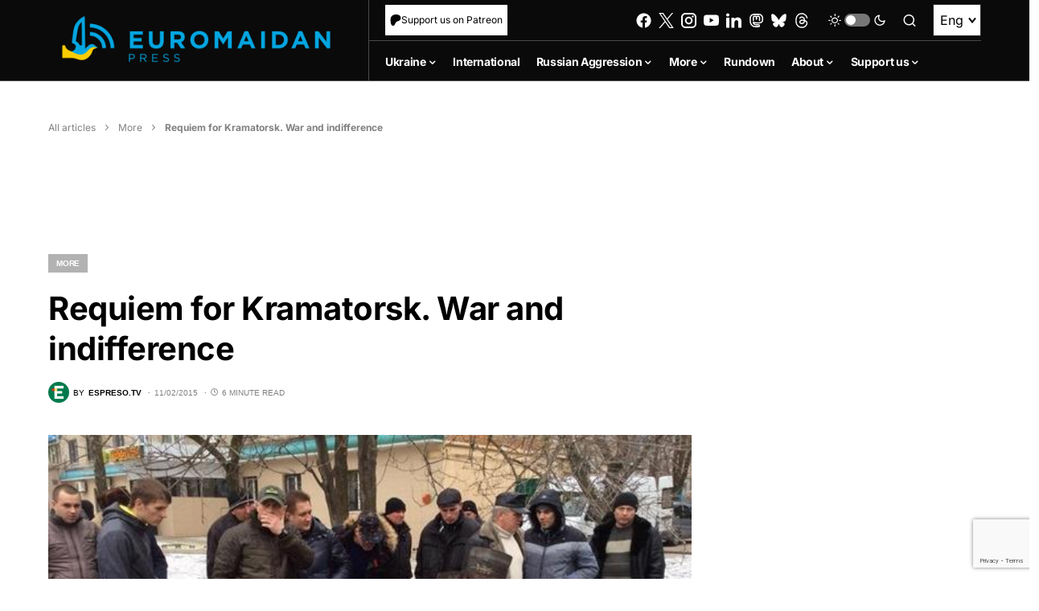

--- FILE ---
content_type: text/html; charset=utf-8
request_url: https://www.google.com/recaptcha/api2/anchor?ar=1&k=6LfiHzErAAAAALJUn30PaJ2wOxpCwggc3jcdWRDm&co=aHR0cHM6Ly9ldXJvbWFpZGFucHJlc3MuY29tOjQ0Mw..&hl=en&v=PoyoqOPhxBO7pBk68S4YbpHZ&size=invisible&anchor-ms=20000&execute-ms=30000&cb=fquyw4k52p3e
body_size: 48605
content:
<!DOCTYPE HTML><html dir="ltr" lang="en"><head><meta http-equiv="Content-Type" content="text/html; charset=UTF-8">
<meta http-equiv="X-UA-Compatible" content="IE=edge">
<title>reCAPTCHA</title>
<style type="text/css">
/* cyrillic-ext */
@font-face {
  font-family: 'Roboto';
  font-style: normal;
  font-weight: 400;
  font-stretch: 100%;
  src: url(//fonts.gstatic.com/s/roboto/v48/KFO7CnqEu92Fr1ME7kSn66aGLdTylUAMa3GUBHMdazTgWw.woff2) format('woff2');
  unicode-range: U+0460-052F, U+1C80-1C8A, U+20B4, U+2DE0-2DFF, U+A640-A69F, U+FE2E-FE2F;
}
/* cyrillic */
@font-face {
  font-family: 'Roboto';
  font-style: normal;
  font-weight: 400;
  font-stretch: 100%;
  src: url(//fonts.gstatic.com/s/roboto/v48/KFO7CnqEu92Fr1ME7kSn66aGLdTylUAMa3iUBHMdazTgWw.woff2) format('woff2');
  unicode-range: U+0301, U+0400-045F, U+0490-0491, U+04B0-04B1, U+2116;
}
/* greek-ext */
@font-face {
  font-family: 'Roboto';
  font-style: normal;
  font-weight: 400;
  font-stretch: 100%;
  src: url(//fonts.gstatic.com/s/roboto/v48/KFO7CnqEu92Fr1ME7kSn66aGLdTylUAMa3CUBHMdazTgWw.woff2) format('woff2');
  unicode-range: U+1F00-1FFF;
}
/* greek */
@font-face {
  font-family: 'Roboto';
  font-style: normal;
  font-weight: 400;
  font-stretch: 100%;
  src: url(//fonts.gstatic.com/s/roboto/v48/KFO7CnqEu92Fr1ME7kSn66aGLdTylUAMa3-UBHMdazTgWw.woff2) format('woff2');
  unicode-range: U+0370-0377, U+037A-037F, U+0384-038A, U+038C, U+038E-03A1, U+03A3-03FF;
}
/* math */
@font-face {
  font-family: 'Roboto';
  font-style: normal;
  font-weight: 400;
  font-stretch: 100%;
  src: url(//fonts.gstatic.com/s/roboto/v48/KFO7CnqEu92Fr1ME7kSn66aGLdTylUAMawCUBHMdazTgWw.woff2) format('woff2');
  unicode-range: U+0302-0303, U+0305, U+0307-0308, U+0310, U+0312, U+0315, U+031A, U+0326-0327, U+032C, U+032F-0330, U+0332-0333, U+0338, U+033A, U+0346, U+034D, U+0391-03A1, U+03A3-03A9, U+03B1-03C9, U+03D1, U+03D5-03D6, U+03F0-03F1, U+03F4-03F5, U+2016-2017, U+2034-2038, U+203C, U+2040, U+2043, U+2047, U+2050, U+2057, U+205F, U+2070-2071, U+2074-208E, U+2090-209C, U+20D0-20DC, U+20E1, U+20E5-20EF, U+2100-2112, U+2114-2115, U+2117-2121, U+2123-214F, U+2190, U+2192, U+2194-21AE, U+21B0-21E5, U+21F1-21F2, U+21F4-2211, U+2213-2214, U+2216-22FF, U+2308-230B, U+2310, U+2319, U+231C-2321, U+2336-237A, U+237C, U+2395, U+239B-23B7, U+23D0, U+23DC-23E1, U+2474-2475, U+25AF, U+25B3, U+25B7, U+25BD, U+25C1, U+25CA, U+25CC, U+25FB, U+266D-266F, U+27C0-27FF, U+2900-2AFF, U+2B0E-2B11, U+2B30-2B4C, U+2BFE, U+3030, U+FF5B, U+FF5D, U+1D400-1D7FF, U+1EE00-1EEFF;
}
/* symbols */
@font-face {
  font-family: 'Roboto';
  font-style: normal;
  font-weight: 400;
  font-stretch: 100%;
  src: url(//fonts.gstatic.com/s/roboto/v48/KFO7CnqEu92Fr1ME7kSn66aGLdTylUAMaxKUBHMdazTgWw.woff2) format('woff2');
  unicode-range: U+0001-000C, U+000E-001F, U+007F-009F, U+20DD-20E0, U+20E2-20E4, U+2150-218F, U+2190, U+2192, U+2194-2199, U+21AF, U+21E6-21F0, U+21F3, U+2218-2219, U+2299, U+22C4-22C6, U+2300-243F, U+2440-244A, U+2460-24FF, U+25A0-27BF, U+2800-28FF, U+2921-2922, U+2981, U+29BF, U+29EB, U+2B00-2BFF, U+4DC0-4DFF, U+FFF9-FFFB, U+10140-1018E, U+10190-1019C, U+101A0, U+101D0-101FD, U+102E0-102FB, U+10E60-10E7E, U+1D2C0-1D2D3, U+1D2E0-1D37F, U+1F000-1F0FF, U+1F100-1F1AD, U+1F1E6-1F1FF, U+1F30D-1F30F, U+1F315, U+1F31C, U+1F31E, U+1F320-1F32C, U+1F336, U+1F378, U+1F37D, U+1F382, U+1F393-1F39F, U+1F3A7-1F3A8, U+1F3AC-1F3AF, U+1F3C2, U+1F3C4-1F3C6, U+1F3CA-1F3CE, U+1F3D4-1F3E0, U+1F3ED, U+1F3F1-1F3F3, U+1F3F5-1F3F7, U+1F408, U+1F415, U+1F41F, U+1F426, U+1F43F, U+1F441-1F442, U+1F444, U+1F446-1F449, U+1F44C-1F44E, U+1F453, U+1F46A, U+1F47D, U+1F4A3, U+1F4B0, U+1F4B3, U+1F4B9, U+1F4BB, U+1F4BF, U+1F4C8-1F4CB, U+1F4D6, U+1F4DA, U+1F4DF, U+1F4E3-1F4E6, U+1F4EA-1F4ED, U+1F4F7, U+1F4F9-1F4FB, U+1F4FD-1F4FE, U+1F503, U+1F507-1F50B, U+1F50D, U+1F512-1F513, U+1F53E-1F54A, U+1F54F-1F5FA, U+1F610, U+1F650-1F67F, U+1F687, U+1F68D, U+1F691, U+1F694, U+1F698, U+1F6AD, U+1F6B2, U+1F6B9-1F6BA, U+1F6BC, U+1F6C6-1F6CF, U+1F6D3-1F6D7, U+1F6E0-1F6EA, U+1F6F0-1F6F3, U+1F6F7-1F6FC, U+1F700-1F7FF, U+1F800-1F80B, U+1F810-1F847, U+1F850-1F859, U+1F860-1F887, U+1F890-1F8AD, U+1F8B0-1F8BB, U+1F8C0-1F8C1, U+1F900-1F90B, U+1F93B, U+1F946, U+1F984, U+1F996, U+1F9E9, U+1FA00-1FA6F, U+1FA70-1FA7C, U+1FA80-1FA89, U+1FA8F-1FAC6, U+1FACE-1FADC, U+1FADF-1FAE9, U+1FAF0-1FAF8, U+1FB00-1FBFF;
}
/* vietnamese */
@font-face {
  font-family: 'Roboto';
  font-style: normal;
  font-weight: 400;
  font-stretch: 100%;
  src: url(//fonts.gstatic.com/s/roboto/v48/KFO7CnqEu92Fr1ME7kSn66aGLdTylUAMa3OUBHMdazTgWw.woff2) format('woff2');
  unicode-range: U+0102-0103, U+0110-0111, U+0128-0129, U+0168-0169, U+01A0-01A1, U+01AF-01B0, U+0300-0301, U+0303-0304, U+0308-0309, U+0323, U+0329, U+1EA0-1EF9, U+20AB;
}
/* latin-ext */
@font-face {
  font-family: 'Roboto';
  font-style: normal;
  font-weight: 400;
  font-stretch: 100%;
  src: url(//fonts.gstatic.com/s/roboto/v48/KFO7CnqEu92Fr1ME7kSn66aGLdTylUAMa3KUBHMdazTgWw.woff2) format('woff2');
  unicode-range: U+0100-02BA, U+02BD-02C5, U+02C7-02CC, U+02CE-02D7, U+02DD-02FF, U+0304, U+0308, U+0329, U+1D00-1DBF, U+1E00-1E9F, U+1EF2-1EFF, U+2020, U+20A0-20AB, U+20AD-20C0, U+2113, U+2C60-2C7F, U+A720-A7FF;
}
/* latin */
@font-face {
  font-family: 'Roboto';
  font-style: normal;
  font-weight: 400;
  font-stretch: 100%;
  src: url(//fonts.gstatic.com/s/roboto/v48/KFO7CnqEu92Fr1ME7kSn66aGLdTylUAMa3yUBHMdazQ.woff2) format('woff2');
  unicode-range: U+0000-00FF, U+0131, U+0152-0153, U+02BB-02BC, U+02C6, U+02DA, U+02DC, U+0304, U+0308, U+0329, U+2000-206F, U+20AC, U+2122, U+2191, U+2193, U+2212, U+2215, U+FEFF, U+FFFD;
}
/* cyrillic-ext */
@font-face {
  font-family: 'Roboto';
  font-style: normal;
  font-weight: 500;
  font-stretch: 100%;
  src: url(//fonts.gstatic.com/s/roboto/v48/KFO7CnqEu92Fr1ME7kSn66aGLdTylUAMa3GUBHMdazTgWw.woff2) format('woff2');
  unicode-range: U+0460-052F, U+1C80-1C8A, U+20B4, U+2DE0-2DFF, U+A640-A69F, U+FE2E-FE2F;
}
/* cyrillic */
@font-face {
  font-family: 'Roboto';
  font-style: normal;
  font-weight: 500;
  font-stretch: 100%;
  src: url(//fonts.gstatic.com/s/roboto/v48/KFO7CnqEu92Fr1ME7kSn66aGLdTylUAMa3iUBHMdazTgWw.woff2) format('woff2');
  unicode-range: U+0301, U+0400-045F, U+0490-0491, U+04B0-04B1, U+2116;
}
/* greek-ext */
@font-face {
  font-family: 'Roboto';
  font-style: normal;
  font-weight: 500;
  font-stretch: 100%;
  src: url(//fonts.gstatic.com/s/roboto/v48/KFO7CnqEu92Fr1ME7kSn66aGLdTylUAMa3CUBHMdazTgWw.woff2) format('woff2');
  unicode-range: U+1F00-1FFF;
}
/* greek */
@font-face {
  font-family: 'Roboto';
  font-style: normal;
  font-weight: 500;
  font-stretch: 100%;
  src: url(//fonts.gstatic.com/s/roboto/v48/KFO7CnqEu92Fr1ME7kSn66aGLdTylUAMa3-UBHMdazTgWw.woff2) format('woff2');
  unicode-range: U+0370-0377, U+037A-037F, U+0384-038A, U+038C, U+038E-03A1, U+03A3-03FF;
}
/* math */
@font-face {
  font-family: 'Roboto';
  font-style: normal;
  font-weight: 500;
  font-stretch: 100%;
  src: url(//fonts.gstatic.com/s/roboto/v48/KFO7CnqEu92Fr1ME7kSn66aGLdTylUAMawCUBHMdazTgWw.woff2) format('woff2');
  unicode-range: U+0302-0303, U+0305, U+0307-0308, U+0310, U+0312, U+0315, U+031A, U+0326-0327, U+032C, U+032F-0330, U+0332-0333, U+0338, U+033A, U+0346, U+034D, U+0391-03A1, U+03A3-03A9, U+03B1-03C9, U+03D1, U+03D5-03D6, U+03F0-03F1, U+03F4-03F5, U+2016-2017, U+2034-2038, U+203C, U+2040, U+2043, U+2047, U+2050, U+2057, U+205F, U+2070-2071, U+2074-208E, U+2090-209C, U+20D0-20DC, U+20E1, U+20E5-20EF, U+2100-2112, U+2114-2115, U+2117-2121, U+2123-214F, U+2190, U+2192, U+2194-21AE, U+21B0-21E5, U+21F1-21F2, U+21F4-2211, U+2213-2214, U+2216-22FF, U+2308-230B, U+2310, U+2319, U+231C-2321, U+2336-237A, U+237C, U+2395, U+239B-23B7, U+23D0, U+23DC-23E1, U+2474-2475, U+25AF, U+25B3, U+25B7, U+25BD, U+25C1, U+25CA, U+25CC, U+25FB, U+266D-266F, U+27C0-27FF, U+2900-2AFF, U+2B0E-2B11, U+2B30-2B4C, U+2BFE, U+3030, U+FF5B, U+FF5D, U+1D400-1D7FF, U+1EE00-1EEFF;
}
/* symbols */
@font-face {
  font-family: 'Roboto';
  font-style: normal;
  font-weight: 500;
  font-stretch: 100%;
  src: url(//fonts.gstatic.com/s/roboto/v48/KFO7CnqEu92Fr1ME7kSn66aGLdTylUAMaxKUBHMdazTgWw.woff2) format('woff2');
  unicode-range: U+0001-000C, U+000E-001F, U+007F-009F, U+20DD-20E0, U+20E2-20E4, U+2150-218F, U+2190, U+2192, U+2194-2199, U+21AF, U+21E6-21F0, U+21F3, U+2218-2219, U+2299, U+22C4-22C6, U+2300-243F, U+2440-244A, U+2460-24FF, U+25A0-27BF, U+2800-28FF, U+2921-2922, U+2981, U+29BF, U+29EB, U+2B00-2BFF, U+4DC0-4DFF, U+FFF9-FFFB, U+10140-1018E, U+10190-1019C, U+101A0, U+101D0-101FD, U+102E0-102FB, U+10E60-10E7E, U+1D2C0-1D2D3, U+1D2E0-1D37F, U+1F000-1F0FF, U+1F100-1F1AD, U+1F1E6-1F1FF, U+1F30D-1F30F, U+1F315, U+1F31C, U+1F31E, U+1F320-1F32C, U+1F336, U+1F378, U+1F37D, U+1F382, U+1F393-1F39F, U+1F3A7-1F3A8, U+1F3AC-1F3AF, U+1F3C2, U+1F3C4-1F3C6, U+1F3CA-1F3CE, U+1F3D4-1F3E0, U+1F3ED, U+1F3F1-1F3F3, U+1F3F5-1F3F7, U+1F408, U+1F415, U+1F41F, U+1F426, U+1F43F, U+1F441-1F442, U+1F444, U+1F446-1F449, U+1F44C-1F44E, U+1F453, U+1F46A, U+1F47D, U+1F4A3, U+1F4B0, U+1F4B3, U+1F4B9, U+1F4BB, U+1F4BF, U+1F4C8-1F4CB, U+1F4D6, U+1F4DA, U+1F4DF, U+1F4E3-1F4E6, U+1F4EA-1F4ED, U+1F4F7, U+1F4F9-1F4FB, U+1F4FD-1F4FE, U+1F503, U+1F507-1F50B, U+1F50D, U+1F512-1F513, U+1F53E-1F54A, U+1F54F-1F5FA, U+1F610, U+1F650-1F67F, U+1F687, U+1F68D, U+1F691, U+1F694, U+1F698, U+1F6AD, U+1F6B2, U+1F6B9-1F6BA, U+1F6BC, U+1F6C6-1F6CF, U+1F6D3-1F6D7, U+1F6E0-1F6EA, U+1F6F0-1F6F3, U+1F6F7-1F6FC, U+1F700-1F7FF, U+1F800-1F80B, U+1F810-1F847, U+1F850-1F859, U+1F860-1F887, U+1F890-1F8AD, U+1F8B0-1F8BB, U+1F8C0-1F8C1, U+1F900-1F90B, U+1F93B, U+1F946, U+1F984, U+1F996, U+1F9E9, U+1FA00-1FA6F, U+1FA70-1FA7C, U+1FA80-1FA89, U+1FA8F-1FAC6, U+1FACE-1FADC, U+1FADF-1FAE9, U+1FAF0-1FAF8, U+1FB00-1FBFF;
}
/* vietnamese */
@font-face {
  font-family: 'Roboto';
  font-style: normal;
  font-weight: 500;
  font-stretch: 100%;
  src: url(//fonts.gstatic.com/s/roboto/v48/KFO7CnqEu92Fr1ME7kSn66aGLdTylUAMa3OUBHMdazTgWw.woff2) format('woff2');
  unicode-range: U+0102-0103, U+0110-0111, U+0128-0129, U+0168-0169, U+01A0-01A1, U+01AF-01B0, U+0300-0301, U+0303-0304, U+0308-0309, U+0323, U+0329, U+1EA0-1EF9, U+20AB;
}
/* latin-ext */
@font-face {
  font-family: 'Roboto';
  font-style: normal;
  font-weight: 500;
  font-stretch: 100%;
  src: url(//fonts.gstatic.com/s/roboto/v48/KFO7CnqEu92Fr1ME7kSn66aGLdTylUAMa3KUBHMdazTgWw.woff2) format('woff2');
  unicode-range: U+0100-02BA, U+02BD-02C5, U+02C7-02CC, U+02CE-02D7, U+02DD-02FF, U+0304, U+0308, U+0329, U+1D00-1DBF, U+1E00-1E9F, U+1EF2-1EFF, U+2020, U+20A0-20AB, U+20AD-20C0, U+2113, U+2C60-2C7F, U+A720-A7FF;
}
/* latin */
@font-face {
  font-family: 'Roboto';
  font-style: normal;
  font-weight: 500;
  font-stretch: 100%;
  src: url(//fonts.gstatic.com/s/roboto/v48/KFO7CnqEu92Fr1ME7kSn66aGLdTylUAMa3yUBHMdazQ.woff2) format('woff2');
  unicode-range: U+0000-00FF, U+0131, U+0152-0153, U+02BB-02BC, U+02C6, U+02DA, U+02DC, U+0304, U+0308, U+0329, U+2000-206F, U+20AC, U+2122, U+2191, U+2193, U+2212, U+2215, U+FEFF, U+FFFD;
}
/* cyrillic-ext */
@font-face {
  font-family: 'Roboto';
  font-style: normal;
  font-weight: 900;
  font-stretch: 100%;
  src: url(//fonts.gstatic.com/s/roboto/v48/KFO7CnqEu92Fr1ME7kSn66aGLdTylUAMa3GUBHMdazTgWw.woff2) format('woff2');
  unicode-range: U+0460-052F, U+1C80-1C8A, U+20B4, U+2DE0-2DFF, U+A640-A69F, U+FE2E-FE2F;
}
/* cyrillic */
@font-face {
  font-family: 'Roboto';
  font-style: normal;
  font-weight: 900;
  font-stretch: 100%;
  src: url(//fonts.gstatic.com/s/roboto/v48/KFO7CnqEu92Fr1ME7kSn66aGLdTylUAMa3iUBHMdazTgWw.woff2) format('woff2');
  unicode-range: U+0301, U+0400-045F, U+0490-0491, U+04B0-04B1, U+2116;
}
/* greek-ext */
@font-face {
  font-family: 'Roboto';
  font-style: normal;
  font-weight: 900;
  font-stretch: 100%;
  src: url(//fonts.gstatic.com/s/roboto/v48/KFO7CnqEu92Fr1ME7kSn66aGLdTylUAMa3CUBHMdazTgWw.woff2) format('woff2');
  unicode-range: U+1F00-1FFF;
}
/* greek */
@font-face {
  font-family: 'Roboto';
  font-style: normal;
  font-weight: 900;
  font-stretch: 100%;
  src: url(//fonts.gstatic.com/s/roboto/v48/KFO7CnqEu92Fr1ME7kSn66aGLdTylUAMa3-UBHMdazTgWw.woff2) format('woff2');
  unicode-range: U+0370-0377, U+037A-037F, U+0384-038A, U+038C, U+038E-03A1, U+03A3-03FF;
}
/* math */
@font-face {
  font-family: 'Roboto';
  font-style: normal;
  font-weight: 900;
  font-stretch: 100%;
  src: url(//fonts.gstatic.com/s/roboto/v48/KFO7CnqEu92Fr1ME7kSn66aGLdTylUAMawCUBHMdazTgWw.woff2) format('woff2');
  unicode-range: U+0302-0303, U+0305, U+0307-0308, U+0310, U+0312, U+0315, U+031A, U+0326-0327, U+032C, U+032F-0330, U+0332-0333, U+0338, U+033A, U+0346, U+034D, U+0391-03A1, U+03A3-03A9, U+03B1-03C9, U+03D1, U+03D5-03D6, U+03F0-03F1, U+03F4-03F5, U+2016-2017, U+2034-2038, U+203C, U+2040, U+2043, U+2047, U+2050, U+2057, U+205F, U+2070-2071, U+2074-208E, U+2090-209C, U+20D0-20DC, U+20E1, U+20E5-20EF, U+2100-2112, U+2114-2115, U+2117-2121, U+2123-214F, U+2190, U+2192, U+2194-21AE, U+21B0-21E5, U+21F1-21F2, U+21F4-2211, U+2213-2214, U+2216-22FF, U+2308-230B, U+2310, U+2319, U+231C-2321, U+2336-237A, U+237C, U+2395, U+239B-23B7, U+23D0, U+23DC-23E1, U+2474-2475, U+25AF, U+25B3, U+25B7, U+25BD, U+25C1, U+25CA, U+25CC, U+25FB, U+266D-266F, U+27C0-27FF, U+2900-2AFF, U+2B0E-2B11, U+2B30-2B4C, U+2BFE, U+3030, U+FF5B, U+FF5D, U+1D400-1D7FF, U+1EE00-1EEFF;
}
/* symbols */
@font-face {
  font-family: 'Roboto';
  font-style: normal;
  font-weight: 900;
  font-stretch: 100%;
  src: url(//fonts.gstatic.com/s/roboto/v48/KFO7CnqEu92Fr1ME7kSn66aGLdTylUAMaxKUBHMdazTgWw.woff2) format('woff2');
  unicode-range: U+0001-000C, U+000E-001F, U+007F-009F, U+20DD-20E0, U+20E2-20E4, U+2150-218F, U+2190, U+2192, U+2194-2199, U+21AF, U+21E6-21F0, U+21F3, U+2218-2219, U+2299, U+22C4-22C6, U+2300-243F, U+2440-244A, U+2460-24FF, U+25A0-27BF, U+2800-28FF, U+2921-2922, U+2981, U+29BF, U+29EB, U+2B00-2BFF, U+4DC0-4DFF, U+FFF9-FFFB, U+10140-1018E, U+10190-1019C, U+101A0, U+101D0-101FD, U+102E0-102FB, U+10E60-10E7E, U+1D2C0-1D2D3, U+1D2E0-1D37F, U+1F000-1F0FF, U+1F100-1F1AD, U+1F1E6-1F1FF, U+1F30D-1F30F, U+1F315, U+1F31C, U+1F31E, U+1F320-1F32C, U+1F336, U+1F378, U+1F37D, U+1F382, U+1F393-1F39F, U+1F3A7-1F3A8, U+1F3AC-1F3AF, U+1F3C2, U+1F3C4-1F3C6, U+1F3CA-1F3CE, U+1F3D4-1F3E0, U+1F3ED, U+1F3F1-1F3F3, U+1F3F5-1F3F7, U+1F408, U+1F415, U+1F41F, U+1F426, U+1F43F, U+1F441-1F442, U+1F444, U+1F446-1F449, U+1F44C-1F44E, U+1F453, U+1F46A, U+1F47D, U+1F4A3, U+1F4B0, U+1F4B3, U+1F4B9, U+1F4BB, U+1F4BF, U+1F4C8-1F4CB, U+1F4D6, U+1F4DA, U+1F4DF, U+1F4E3-1F4E6, U+1F4EA-1F4ED, U+1F4F7, U+1F4F9-1F4FB, U+1F4FD-1F4FE, U+1F503, U+1F507-1F50B, U+1F50D, U+1F512-1F513, U+1F53E-1F54A, U+1F54F-1F5FA, U+1F610, U+1F650-1F67F, U+1F687, U+1F68D, U+1F691, U+1F694, U+1F698, U+1F6AD, U+1F6B2, U+1F6B9-1F6BA, U+1F6BC, U+1F6C6-1F6CF, U+1F6D3-1F6D7, U+1F6E0-1F6EA, U+1F6F0-1F6F3, U+1F6F7-1F6FC, U+1F700-1F7FF, U+1F800-1F80B, U+1F810-1F847, U+1F850-1F859, U+1F860-1F887, U+1F890-1F8AD, U+1F8B0-1F8BB, U+1F8C0-1F8C1, U+1F900-1F90B, U+1F93B, U+1F946, U+1F984, U+1F996, U+1F9E9, U+1FA00-1FA6F, U+1FA70-1FA7C, U+1FA80-1FA89, U+1FA8F-1FAC6, U+1FACE-1FADC, U+1FADF-1FAE9, U+1FAF0-1FAF8, U+1FB00-1FBFF;
}
/* vietnamese */
@font-face {
  font-family: 'Roboto';
  font-style: normal;
  font-weight: 900;
  font-stretch: 100%;
  src: url(//fonts.gstatic.com/s/roboto/v48/KFO7CnqEu92Fr1ME7kSn66aGLdTylUAMa3OUBHMdazTgWw.woff2) format('woff2');
  unicode-range: U+0102-0103, U+0110-0111, U+0128-0129, U+0168-0169, U+01A0-01A1, U+01AF-01B0, U+0300-0301, U+0303-0304, U+0308-0309, U+0323, U+0329, U+1EA0-1EF9, U+20AB;
}
/* latin-ext */
@font-face {
  font-family: 'Roboto';
  font-style: normal;
  font-weight: 900;
  font-stretch: 100%;
  src: url(//fonts.gstatic.com/s/roboto/v48/KFO7CnqEu92Fr1ME7kSn66aGLdTylUAMa3KUBHMdazTgWw.woff2) format('woff2');
  unicode-range: U+0100-02BA, U+02BD-02C5, U+02C7-02CC, U+02CE-02D7, U+02DD-02FF, U+0304, U+0308, U+0329, U+1D00-1DBF, U+1E00-1E9F, U+1EF2-1EFF, U+2020, U+20A0-20AB, U+20AD-20C0, U+2113, U+2C60-2C7F, U+A720-A7FF;
}
/* latin */
@font-face {
  font-family: 'Roboto';
  font-style: normal;
  font-weight: 900;
  font-stretch: 100%;
  src: url(//fonts.gstatic.com/s/roboto/v48/KFO7CnqEu92Fr1ME7kSn66aGLdTylUAMa3yUBHMdazQ.woff2) format('woff2');
  unicode-range: U+0000-00FF, U+0131, U+0152-0153, U+02BB-02BC, U+02C6, U+02DA, U+02DC, U+0304, U+0308, U+0329, U+2000-206F, U+20AC, U+2122, U+2191, U+2193, U+2212, U+2215, U+FEFF, U+FFFD;
}

</style>
<link rel="stylesheet" type="text/css" href="https://www.gstatic.com/recaptcha/releases/PoyoqOPhxBO7pBk68S4YbpHZ/styles__ltr.css">
<script nonce="RMvi1W72A60bdWQCS6qEpw" type="text/javascript">window['__recaptcha_api'] = 'https://www.google.com/recaptcha/api2/';</script>
<script type="text/javascript" src="https://www.gstatic.com/recaptcha/releases/PoyoqOPhxBO7pBk68S4YbpHZ/recaptcha__en.js" nonce="RMvi1W72A60bdWQCS6qEpw">
      
    </script></head>
<body><div id="rc-anchor-alert" class="rc-anchor-alert"></div>
<input type="hidden" id="recaptcha-token" value="[base64]">
<script type="text/javascript" nonce="RMvi1W72A60bdWQCS6qEpw">
      recaptcha.anchor.Main.init("[\x22ainput\x22,[\x22bgdata\x22,\x22\x22,\[base64]/[base64]/[base64]/[base64]/[base64]/[base64]/KGcoTywyNTMsTy5PKSxVRyhPLEMpKTpnKE8sMjUzLEMpLE8pKSxsKSksTykpfSxieT1mdW5jdGlvbihDLE8sdSxsKXtmb3IobD0odT1SKEMpLDApO08+MDtPLS0pbD1sPDw4fFooQyk7ZyhDLHUsbCl9LFVHPWZ1bmN0aW9uKEMsTyl7Qy5pLmxlbmd0aD4xMDQ/[base64]/[base64]/[base64]/[base64]/[base64]/[base64]/[base64]\\u003d\x22,\[base64]\\u003d\\u003d\x22,\x22w7bClSMIGSAjw6fCqHobw6sNw5Q3wrDCtsOaw6rCnxJlw5QfAcKtIsO2RcKWfsKsRnnCkQJIdh5cwp7CpMO3d8OjPBfDh8KOV8Omw6J9wqPCs3nCpsO3woHCuh7CjsKKwrLDnmTDiGbCuMOWw4DDj8K+BsOHGsK0w6htNMKwwqkUw6DClsKWSMOBwovDnE1/[base64]/IE8owqzDlQPCucKGw5kRwolhGnHCm8OrbcODRCgkBcO4w5jCnlnDjkzCv8KzTcKpw6lew5zCvig7w7kcwqTDjcOBcTMFw7dTTMKpJcO1Pz9ow7LDpsODSzJ4wpLCi1Amw75SCMKwwqIWwrdAw68FOMKuw7MVw7wVQR54ZMO4wrg/wpbCrl0TZlDDsR1WwoHDscO1w6YLwrnCtlNJe8OyRsKjf00mwqw/[base64]/[base64]/[base64]/Oj5Kw4hww5nDmsK1E3DCg0PCkMOKOF3Cu3/[base64]/wrnDhTfCgMKVw4JHw7A0w5oxBMOxw5HDvnHCt1XDjRYcXsOlLsO0JWsPw4kXdsKYwo0owp9wT8KYw40Ew5pWRcOCw6V6HMO0T8Ozw6MwwoQ6NMO5wqFlbwhzfWJaw4c/[base64]/fmRpwro1w4LDtMOowrLCtxHCtFwtw6dRMcKyD8K7X8OBwqMGw7fDs0M+w6dOw47Cr8Kpw7g2w71Yw6zDnMOwWzogw6trL8KmFcKsYsOhQwLDqyM7CcOXwqLChsOLwqMCwqciwoZLwqBMwpk2UnfDhidZZBrCrsKLw6cWEcOswo8jw63CpAjCtQNKw7/[base64]/CqsKUwpzDln91w4zDkk95w4I/dFhERcKBTsKnZMOCwpTCosKGwp/CgcKnEGgKw59/DsOhwq7CtV8pSMOsf8OFccOTwrjCrcK7w5LDnm0QScKaDMKJaU83worCl8ODKsKgS8KRbUcNw4bCjAIRKDAJwr7CuDjDhsKmwpPDuXDCpcOcPCvCocKhCsKMwq/CqwtOQMKgHsOyeMK/DMOUw7jCmA/CjsKOeCQFwrR3DsOmPlsmLsKcBsOQw6zDosKYw4/[base64]/[base64]/Cu8K6w6zDn8OuExfDoMKSPwzCog7CqUzCqMKww5c0QsOFR3xpByJKElE7w7DCrw8hw7/DkVnDqMOmw5wfw6fCr1Y7fxvDgG81CEPDqhkZw7dYKx3CuMOZwrXCkj50w4tnwrrDs8OewobCo3/Dt8KQwr08wpHCpsKnTMKcLVcgw7sxB8KTV8KVZgIebcK2wrPCtRfDonpXw5pDD8K/w7TChcO6w45DW8OXw5TDnlrCtllJVUwgwrxxEGfDs8Klw5UVbwZOfXM7wrlyw5clCcKrPDBtwrwhw4dzVSDCvcOGwp9wwoTCmk9sW8K/[base64]/[base64]/Dq2PDh0jCpn3Dt3rCogjDgsOOwqQHWsOIdz3DjWvCpMOpRcKOYVrDhRnCgmPDtXPCs8O9AH5YwpBVwqzDk8Krw4/Dg1vCi8ODw7LCpcOGcQnCgQzDrsK1E8OgcMOWBcKrfsKSw5/CrcORw4waJkfCtQfCssODVMK8wpvCssOXB3gGXMO+w4wddh8uw59kIjLCmMO8IcK9wqw4X8Kdw6oOw4fDssKJwrzDrMOPwp/DqMKSVlPCuzkAwqjDjBDCtHDCmMKgLcONw5p8CsO1w5N5UsKYw49vXkMSwpJnwo/CjcKuw43Dn8OYTDxzVsOjwoTCkH7CicO6GMK5w6HDocOzwq7CpirDl8OIwqxrG8O1LVg2H8OqGlvDmgIrUsOkEMKswrFrNMKkwobClkQeIFlYwosAwr/DqMO9wonCgMKTTTtoQsOQw7A8wqPCuVlnIsKcwpvCtMOePg5FMMOAw7FAwo3CvMK4A2LCr27CrsK6w610w4HChcKhc8KNMyvDsMOcDmPChsOAw7XClcKpwrZYw7XClsKZRsKDd8KeY1jDusOJacK/w5BBXSRGwqPDvMOQIj4IW8OVwr0iwrzCu8KECMKlw4Vow5ENWhZQw79pwqNpNQIdw7AKwp/[base64]/w4pSwoTDu8OzIg5rw6YnwqLDocOGw5xMJm7DlcKfO8OkKsOOV2UbfgY7MMO6w5wKJA3Cs8KuY8KfXMKPw6XCpsOpwrQuOsKWC8OHJHNzKMK8TMK9RcK6w44mTMOiwoTDhMKhIlDDi13CscKhGsKdwqxCw6jDi8Olw4HCo8KyVTDDj8OOOFjCgMKGw5/CkMKabWDCk8K1ccKvwp82wqDDm8KQfgPCgFldY8K/wqrCuwbDvU4EbnHDqsOMGGfCkF7DkMK1UwIULUnCoTfCvMKWQzbDtmrDlsO2EsO1w58Pw5DDr8OWwpRYw5jDgQkHwo7ChQ/CtjjDhMOPw40mSjLCucK2w7DCrTjDrsKpJMO3wrcse8KaBmHCusOUwq/Ds0TCgENewoB9MHU+dG0PwpgAwrPCo0tsMcKBw61rd8K+w4/CiMOQwrnDsiJ4wqgww48Fw7FraSHDmTZNF8KnwpHCgifCgQZ/LFfCo8OfNsODw4PDiW7CrCpXw4ozw7zCnxnDjl7Cv8O+H8OWwqwfGFrCncOUH8KqbMKoe8KBScKrHcOgw4HChUkrw6hPZhYuw5EMwrQkGGM1GsK1JcOCw4LDusKRcU/ClGsUZWHDlEvClXLCj8KsWsK7b33DpgZGT8Kbwq7Dh8KYw4w1VEdAwqgSYnrCumhywppgw7N7w7vDrHrDmcKPwoTDlV3Cv3JEwojClcOke8O1D23DusKHwrsowrfCo0wcc8KNJ8Kfwroww5wgwrEdEcKdcWQIwoXDrsOjw5nCi0/DtMOkwqckw5gMeGIKw70sK213dMK0wrfDoQfCncObKcOxwqdZwqTDmBxbwobCksKAwpoZLsOWRsKewoxGw6bDtMKHIcKMLSQAw6NtwrfDhcOlMsO4wrTCg8K8wqnCvA0KGsOIw4EQRXhzwpnCnzjDlBjDssKVeFrCgg/Cs8K9JhwNIhYEJcKjw51/wrtaMwPDo0pgw4rCl3t3wq7CpxLDg8OMfCBGwoUTaiw4w553XMKKfsKqw5doF8OSCSrCrFhXMwDDgcO8DsK0YVsQVlvDosORL2TCrHLCkEjDl2YiwqHDmsOuYsOqw6nDpMOrw7TDhhZ9w5/[base64]/[base64]/JcOSw6/DrMOuBRjDl8KWAVnDi8OxR8O5EixsMsO2wq7CscK1wr7ChVbDicO7K8K3w6XDq8OvScK4PsK4w4NcPX0Ww4LCtE7CvcOZYXjDlVnCk2tpwpvDuTNMfMKOwpLCskLCqBB/wp8owqzClU3CgB3Dk3vDs8KQEcKuw6pPdMKjGFfDoMOUw57Dj3JMHsOSwpnDg1jCpmtmE8OHayTDkMKLLzDCqSzCm8K2VcOYw7dnBxXDqCLCrAQYw5LDqGrCi8OowrA9TANXfF9NNA1QOsOaw5t6ZFLDkMKWw6XDqsOVwrHDtF/[base64]/DhHPCnGQzOhMGU8Ocw7bDtnp0wr1/D0orwq0lfUHCoAPCvMOPaQNJacORMMOKwrIjwrTCm8KpYCpNwpPCm05ewqgcOsO5eRwYQgoiecKMw5vDmMO1wqrClMOhwpl5wqUBUgPDgMOAbWnCvm1kwqN6W8K7wprCqcOew5LDkMO6w6EGwrU7wqrDgMKhA8O/wr3DsW85UzHDn8Kdw6hYw4xlw4k4woHDqyQ8UDJ7LHp8f8O6M8OmVMKCwoTCssKrVMOjw5hlwqk9wq4vNh/DqTc4bFjClxLCicOWw5rDiVhhZ8OSw6fCu8KRZcOpw4/CgmFow7rCtHUtw5lBHcKCCFjCgyBMZMOSfsKPGMKSw54pwokpf8Osw4fCmMOXTX/DvMK+woXCq8K4w7oEwqYraUAlw7vDpnxbPcK6QcK0ecOyw7hXWgnCiFRUQ2FTworCoMKcw5RTbsK/[base64]/w4kYw60gNF1zdsKtfMKOw4HCo8Kid8K2wpkswoLDgXTDu8Oqw57DnmQ1w4BGw7nDkMKMdnUnIcKfKMOkX8KCwqJGw6tyIgHDuV8YfMKTwokKwpjDiwvCqQ/DtgDDosOkwrnCk8OYSQgsf8Ohw4XDgsOPw5PCicOELUrCkHLDg8OTKMKEw5NVwrvCn8OdwqJww7JPWzIWw6vCsMOTFMKMw60bwpHDsV/CoRbCnsOIw5zDu8OEWcKxw6Etwr7CjcKjwpdQwqHCuxjDhC3CsVwwwpvCkDTDrDhudMK2QcO1w7tJw7jDsMOVY8KnInR1UsOBw6rDpcOgw57Cq8KMw5DCmcKyCsKITWHCjU/Dk8O7w6/CksOTw6/CocKXI8O/w5kpfm1regPDm8OfOcKTwrRYw7JZw6PDnMKWwrQNw6DDpMOGc8OAw5Myw7MbS8KlSw3CpGvCk1diw4LCm8KSSQvCiFMXFyjCtcKEdcOfwqlpwrDDksOVFXdyCcOhZXgoTcOyC3/[base64]/[base64]/[base64]/ChHrCpsK0wqFLw73Djgx7w59nJlTDo8KCwr/CjzMIZ8OKZcKuIDJ7IF7DpcKHw7vCp8KQw6xJwoPDucOQSh4YwqfCs3jCrMKLwq8AM8KqwovDlsKnHRzDtcKmG2/DhRE4wrrDgj9Aw5ETwossw5cSw5nDgcOPOsK8w6hNMxMyRMOpw6NNwo1PSjtcBg/DpkvDrE1/w43DnR5jF1sRw75Bw7DDncOJLsOAw5PCkMOoDsO/NsK5wqIaw5XDn2hew5F3woxFKMOPw7bCssOtSXHCg8Ogw5pEY8Obw6XCkMOAUMO1wpJJUzbDg3suw7LCjxrDj8KhMMOiG0Nhwr7Cun4Ow7ZREsOwHUPDscKsw74iwozDssKBVMO5wqw/[base64]/[base64]/DpcKrw7kXwpzDsUMVwpnCqDRXG8KTVMKQcFXCqkPDrsKvA8KrwqzDp8OUL8KbTsKtHwYgw4tcwoDClThtTcO9wrIUwq3CmsOWM2rDj8OQwpVldl/CkiEKwrDChEDCjcOiHsOzKsOHasOoFTfDqUAmH8KUasOEwq/DiERsKsKZwr5xAyfCvsOYwpHDgsOwClQ3woXCrnTDqxw/[base64]/[base64]/CoF/CosOmb8KEwoJFTQrDtsOHw748w64kw73CgsO5ZsKbSwd6bMKiw5nCusOSwo8mL8KKw6PChcKSGUUDQMOtw4M5w6R+S8OHw5Zfw4QSf8KXw6Elw51JNcOpwpkrw6XDjibDk1jCmMKnwrEAwoDDoXvDpFQgEsK/[base64]/Dn053w7vCmMKccH3Dr8OVOsKKwoYmworDgmQsaxMHIgfCuUl4FsOxwow2wrd5woN0wo/Cj8OEw4VVcng8JMKKwpxiSsKCc8OhDwvDuEclw77ClUTCmsKYWnDDnMOswoDCqXkkwrnCh8KRc8O+wrrCvGxdKBfCnMKBw6bCm8KWDidNe1AfVcKFwo7CsMK4w5DClXnDvAvDoMOHw4zCpFg0WcKiacKlZndyCMOZw6IdwrQtYE/DocOoSjR6AMKYwoDDggAlwqw2EnMYWFbCvWzCksK8wpLDqMOoBzDDs8K1w6rDrsKsLw9ucULCjcOnRHXCiCE6wpdcw4hfO33Co8OBwp1jFUU6HsKBw7IaLMK0wp0qO1YiXh/[base64]/NDHDicOywrQGw4MYeMKBfMOzwpLCksOJGSV8cHzCrSnCjxPDv8KbcMOYwpbCj8O/GzEAABnCkgQGVQ5+KMKHw6g3wrBmbkcYNMOuwp47VcOfwp1zXsOIw7ULw5PDnALCkAReFcKBwpDCn8KSw4nCo8OAwr7DsMKGw7DDn8Kbw4Riw753FMOOS8OJw4VXw4rDrwh9GRI1N8OxUid2YcOQODzDm2VrRn9xwpjCocOrwqPCqcKDQMOARMKuQyZMw6dwwp/[base64]/Dlj3Cr8O5MjAXw7LCmsKdVjoMw4XCicOkw4YJwp3Dm8KGw53Dk284VFbCl1UJwrfDnMKhFDHCtsKOQMKzHMOLwoLDjRc2wrHCs09sPUjDmcO2XWdKQz12wqV4woBfJMKLXMK4UDkoPgrDqsKqXhAxwq0ow65MPMOIVkEcwo7DtQRgw7TComB4w6/CtsKRRBRFd0cXIEc5w5vDtcOqwoZjw6/DjFDCkcO/IsK/dEDDscKhe8KKwpDCqx3CqcO2EMKdZFrCijHDgsOJLBbCuivDi8KXV8K4GFUzQmVJJH/Cq8KNw49xwppyJhdVw5LCqcKvw6XDrcKbw6bCihEDJsOyBQnDgiZXw5jCg8OvRMOFwp/[base64]/CqMOvw4LCo8OfGMOmGXTDt8KnwrzCnTE/[base64]/DoMKuw5fCuHXDmllBL8OCallXQ2rDkmcFwrzCvFXCtcOkA0QFw58GDXlyw6fCusOAeULCvksPc8KyD8K/CsOzTcO8wr0rwqDCiA1ODU/DoVLDjlXColNwDsKqw6RqLMO7Y3YWw4/CusKiJQsWVMO3OMOew5HCgj7DlzIRKCBfwrvDghbDiErCnihsChtPwrfChkDDrcOGw7I8w445fUBxw70eFj5qCsKTwo4xw6FGwrYHw57DrMKMw57DpRXDsD/[base64]/Dkm/Cln3DhkpEwroPQsOSSsO3wpfCjEU6Sm/Ch8KMEDR9w45dwqJiw5cVQDAAw6MjF3vCrynCik9awrDCgcKjwqRxw6HDkMOyXE4UZ8OCbsOYwqAxVMOEw4kFEGMMw7zCnjMFWcO+ecKAJ8OVwqNcYMOqw77CuzkQNTcWRMOZXMKIwrssLU/DqnB6NMKnwp/Ds0HDiRhswovDiSTCgcKGw6TDqhswUlp9E8O+wo8xEcKAw6jCpMO5wrzDsgZ/w6ZvbgFDA8Oyw73CjV0LfMKWwrjCgnNMPULDjAAIVMKiBMKHSB/CmMK+ZcK4wpw0wrHDvxPDuyJ2Pw9DBHXDhcKgC1PDj8KgG8KNAXleKcK/w7FsZsK+w7JEw7HCuDLCicKDR1jChjTDnXPDk8KIw6lXT8KIw7zDscO7E8Oww4/DjcOqw7QGw5LDv8OmB2o8wo7DmiATfgXDmcOnK8O4dCUGUMOXD8KgS01tw7MMBTTCuz7DnWjCrcKhMcOVCsKfw6JnbU92w6pgEMOpVjwnVjvCrMOpw6kaNmRSwpRKwr/Dgw3Dp8O+w5vCpUcBJTEPR38Lw6ZAwp97w4ctMcOQWMOIXcO1f2Madw/ClmYAXMK7HjciwpDDtDt0wpHCl3vCm3bChMKJwrHCpsKWPMOJQcKZDFnDlHLCg8OTw6bDtsKWGQfDvsOCCsKcw5vDixXDgsOhb8OrHlMtSQUmAcKAwqXCrHPCisOWFsO4w7/[base64]/D8K4w4hdw5lLw6zDpMOsw7LChi0hVRjCscO5O30VYsKow6ghTGzCmsOewpvCgRtXw7IDYkIWw4w7wqHCvsKow69dwq/CncO2w6t2wr89w7UeCE/Dskh8MxFPw64dXDVeJcKtwqXDmCt5Ll89wqzDocKdB1wnDmhawpHDg8KLwrXCsMOGwoRVw57CkMOBw4hOJ8K4woLDl8KHwqjDk0txw4DDh8KZTcOrYMKCw4bCpcKCc8K2LWoeGBfDrjkSw6wiw5jDhFPDpxfCgcOzw5nDrg/[base64]/ClRcqw5Ngw7DDm3/DqlzCh8Oaw6h4dcOUw6jCj0gxF8Oew7kuw4FrVcKKbMKsw6MxST0Bwq5swpwFFht8w4kWw4dUwqwhw7cKCgE/eC5iw70eGzdGBcOzbknDnFtNJUYew7hLTcOgCHPDjyjDsVdZKVrDhMKGw7N7akXDikvDt2XClcK7JsOjSMOtwrN4GcKCasKOw70CwpPDjRMhwpYuAsO8wrzDsMOAScOefsOzQj7CpcKOYcOgw7k8w7cNBTlBdMK0wo/DuVfDtWPCj3XDksOkwrB1wq13w53CiHJuK1lfw6BpUBXCriM8cwnCoTXCpm5XJTYMIn/Cg8OkOsOra8Okw4/CkG/[base64]/[base64]/QMKrezjCusKveycDNMOSdmfDq8K7WcO9JihGDsOwWnMhwrrDhRl7dsKvw6JxwqHCosKAwrfCgsKyw67CiCTCrVjCvMK2Iw05SykjwpPCjnfDlEPDtDLCr8Krw5Aywq8Nw7V6XkZRdB3ClloKwqwKw6Nrw5nDmQnDhi/DssOtGVZRw6bDl8OHw6HDngrCu8KkCMO5w5New6BYXDUtSMK3w7TDk8OOworCn8OwO8OYdRXCrzNxwoXCnsOhHMKpwpdwwqdYP8ONw5J6c0jCvcOUwo1KQ8KFMyDCq8ONeXo1U1o/REDClCd7KhnDjcOHVGNUfMKFdsKrw6fCqVbDmcKTw4w/w57DhgnCv8KoSEzCq8OPbcKvI0PDn07DuUdAwrZIw5kGwpXCs27Cj8KVRF3DqcK0ElfCvBnDj095w4nDkgljwrJrw6rDgmE0wqN8SMKBH8OVwpzDvzoAwqHCqsOuVsODwrVrw5Y5wofCmQUMHFLComfCu8KDw7vCqX7DknYQQx8kDsKCwqB0wp/Dh8OswrfDsXvCjiUowos7V8K8wp/DgcKJw4zCgDYowpB7LMKKwqXCu8OrcVk/wod3IcO3eMK7wq8fRyHDvmI1w7LCi8KkRnMTUlHClMK2IcOKwo3CkcKbMsKAw78GHsOGXx7Dl3TDs8K9TsOFw4fDmcKgw49KWiNQw65+c23DrsOLw484ExPDqD/CisKPwrl/VhUNw6XCkSEGw5wnGX/Cn8OAw7vCnDASw51Jwr3CrBvDmC9Fw5jDrx/DhsKow7w1bsKSwrPDhXjCrEXDj8KswpxxU1gRw4BewqE1acK4IsOLwoXDtxzCrUTCtMK5ZhxzXcKpwqLCgsO4wp7CuMOyPCImGxjDixfCscK7BzVXdsOxecOlwoLDm8OeK8KHw40IbsKZwp5LDMOqw77DiARIw4vDjsOBaMO/[base64]/CrUXCv3oIwozDlMORwr8Ww7TCmyFlw4TCrsKBWsO0DE8AVVgFw5nDmTDDnllJUjzDvcOIDcK+w7ciw51zJ8KMwrTDty/Dhw1aw6MhfsOlZMKuw4zCo3lowoIiUyTDn8O/w7TDvk/DnsOtwqNLw49NEE3CpF0+VX/DjHfCtsK6HMOOJ8KFw4LCt8Kgwp1UKcOewr5Bew7DiMKbIivCgAFEMWLDtcOcwo3DhMO1wqBwwrDCmMKBwr1ww4hUw4gxw5rCtixnw44ewrUnw54zYMKXdsKjZMKQwo4lP8KIwqZ+dcOtwqpJwpZBwoBHw7HCjMO+aMO/[base64]/CjMKzSsO1IRPDt8Kmw6Bzcg3Ct8OyRGphwosJasKcw488w5HDmiLCiBPCp0fDocOvFMKvwpDDggLDrMKpwpzDiGx7G8KECMKIw5rDuWnDjsK8e8K1w7nClcKdDFhFwp7CqH/DtDLDkk9tQ8OXXllXB8Kaw7fCpsKOZ2PCu13Dq3fCs8KUw4Apwp94XsKBw7zDkMOKwqx4woxTE8OrK0Zlw7d3ekDDiMOzUsOkwobCrWEILAXDiwXCsMKHw5DCuMOpw7HDtikmw43DjkrDlcOlw7AKwoXCpAJECsKtOcKaw5zCj8OPAgzCtGp3w4rCmsOKwrZQw43Dgm/[base64]/[base64]/DmBLDv0rCuwfCkFnCvF/CuMKYNh4Aw6NUw7IgLsKebsKCFQh4HgzCrxHDkk7DpVbDv27Do8O0wocVwr7DvcK4DmvCuz/[base64]/Dt2Q8w6FrE17DocOSw4fDqzLCjMKJZ8K7w6V+SRkNbgrDkz1bwprDr8OaHDHDtMKOGjFVB8O2w77DrMKEw5HCiAPCocOYdU7Ch8K+w6crwqDCmyDCjcOBMcOvw6gTDVQ1wrbCsRdOYj/[base64]/CyAywqPCgy/CtsKBRsOwE8OnwovCj0kTFTB6w55rMsKgw5tfC8Ojw6XCjGzCsAJDwqjDpWhAw7drKWVaw4PClcOqOWXDtcKEMsOgbMK3LsO0w6PCj1jCjcKWLcObB3fDgyPChMO9w4DCqQFmSMOPwod1PlNOf0vDrTA/bcKww6VYwoAdP0/CjWrCvE0kw5Nlw57DgsOpw53CvcK9E31zw4kpdMKCOWU3BVrCkWxJfQB/[base64]/CrQYUBFXCpBhIRE/Cq0Egw6TDqsKTEMORwqvCmMK6MsK5EsKkw4xAw6BswoLChTjCiSsfwo/[base64]/CksOqGsO2E8Kpw7oucsO2BMO0YMKNMsKMwojCjDDDgR0uVQjCssKoYD7DnMOyw4LCgsOcRwbDq8OfSQNTdVDDpk5nwqbCqMKWaMKecMOMw7vCuSLCjjNrw6fCvsKeGhjDmgUMexDCvH4tM2R5bH7CgCx8wpYWwqEpWAx4wo9eL8KuW8OQMMOYwp/CrcK2wr/CiEvCthZlw5t/w7M5KgvCl2jCiFNxA8ONw6F9WFrDj8OYQcK5dcKEbcK0S8Obw4/Du0bCl3/DhDBEKcKiScO9F8OHwpZWG0Jlw5RcZjwTeMO+Zm0AL8KTIXwjw7DCpT0vNC9gG8OQwr0eZlLCp8OhCMOXwrrDkD4QY8Otw5FkeMO/OEUJwrQXMQTDo8OSeMOXwrXDjE7Cviotw6FTR8K2wrPDmnZfRMOjw5ZmEcKWwrNYw63Cs8KlGT/ChMO+Z0DDizQXwrA4QsK+YcOnO8O1wo1ww7DCqSNzw6c2w55Ew7oNwoNmeMKEOXtOwqI/wr1+D3XCvMOPwqrDnAYPw6sXW8K+w5HCusKPQDgvw4XCkHvDkwDDisKyODtPwrfDsGgOw4LDtg5zbBHDgMOHwoRIw4jCgcOZw4c/wo4fXcOMwofCiBHCuMOawpzCs8KpwqhFw5RSPAfDnAtFwq57w69BLCrCvygbLcO0ZhQYEQ/DmMKKw7/[base64]/Ci1ZoJMKracOow49Nwq55SAxQwqfCiCrCmMK1JnUyUjAsBn/CgMOJW2XDmx7CoWtjR8O8w7/[base64]/CsCkrw7Ujw7EtWsO3w58bLsKAMsOfw7pVwrBJZWoQw7tIH8Kiw7xIw4PCiF1Aw6tgbMKVYGpfwqDCocOhSsO2wqwTDBcFD8OZLFDDiEAjwrzDrsOgGU/CmTzCl8OjHMKoeMK7XMO0wqjDk1IfwotCwrvDvFbCsMOiVcOGw4jDmcOTw74mwodAw6o2MzvCnsKzNcKcO8KVWXLDrWPDoMOVw63Dllk3wrl0w4jDgcOCwo9jwqPClMOTXMKnfcOlJMKZbG/[base64]/CvVYpwq7Ch8OlCcOCAsOfNMOYNcOSw4R7wqDCisOgw6/Co8O8w5/Do8KvQ8K7w5Evw7h+B8KPw4UkwoDDlCo9WxAnw41Fwr5yLBZuWMOCwp7Dk8K4w5XChgjDrwwgbsO6RMOHQsOSw57Cm8KNV0jDlVV5A3HDhcOcOcORC0ANK8OpFw/CiMOtHcK7w6XCjsKobMObw7XDp17CkTDDqX3Du8Oxw5XDrcOjYE8wEH5XGA3CqsOKw5DChsKxwovCq8O+QcKxKxdtJnA6wpk8d8ODDEPDrMKRwo8ww4HCmgEAwo/CqMOuw43Ciz3CjMO/[base64]/DqF3Cm2s3CsO+wowASSsJZXHDvMOrM3rCksOawppEO8Olwq7DjMOOCcOgZcKRwq7DocKBw43Cmih1wqbCscOQH8OgacK0QsOyAH3CrDbDtcKTCcKSBSQMw51SwrbCuRXDnEdJW8KuMEzDnHArwoIaNWrDnyXCg3HCh0HDjMOiw7vCmMOwwobCqn/DoyjDksKQwqJCG8Orw64rw7PDqFVHwqMJHgjDtQfDtsKVwrt2UVjCoXbDq8K8E2XDonQFKHUOwqIqKsKgw5rCjsOpUsKEOBx0YhwzwrJdw7rDv8OLP0N2f8KTw7gfw4EAR2ctKXbDl8K5FAkNVgjDm8O1w6DDnFXCusORSxgUBy/CrsOzIzLDosO9w4rDvlvDthR/[base64]/w68SKk/DgwbCoE7CgMKAOsONw7M9wqcvQcKRUE11w492S15Iwo/CqMOlDcKyK1XDvlbCo8OPw77DiHhRwqnDknTDtQIfPxPDhUsTfwXDmMK4CsOHw65Fw4JZw50jcj91X3LCk8Kyw4rCv0R7w5XCtTPDuw7DosK/[base64]/S0nCq8OzMcOROHJ0JcKbw7wqwq5gw7vCgD7CgjBEw6dqZGTDmMK/w4/DrcKrw5ssSnhdw4VmwqjCu8Oiw7Avw7AOw5HCoRshwrE2wo5uw4sWwpNLw67DgsOtKFLCoVdLwpxJbypswo3CoMO1JMKxcD7DjMKzJcKXwofDkcKRJ8Kqw6/[base64]/Dk8Okw4ItwpDCv8Kgw4UjbnVREwp6wqJQw4zDgMKeesKsKVDCmMKhwqnDjsOdBsOQd8O7MMK3UcKzfxTDngLDvwzDiXbCk8OgMh7Dpm7DlsK/w6U8wo/Diy9ewqHCqsO3N8KfJHFBS08Hw6xhUcKtwpvDlj93LsKWwrgDw589NVjCiEJdV0M7Ah/CsGBtXgfChh3Dp1Ifw7HDkzQiw5DCi8KaDkgPwoXDv8Orw7lnwrRQw5h6DcOiwpzCoXHDtHfDuyJYw4jDoT3DusKFwoRJwq89fsOhwqjCsMOkw4Z0w70EwoXDmDvCoEZpYArDjMONw4fDjsOGPMOOw5jCoSXDucO1M8KbCHR8w5DDr8OPYgwldcOBbGgdwp0Ywog/woE/cMOyOVDCj8KDwqESE8K9eTxlw648w4TCuzZnRsOUF2DCvsKFB3rCnsOBExgMwolEw7pAUMK3w63ChcK3I8ODViYEw67Cg8OQw7IDPsKRwq07w7nDgCtmQsOxXgDDrMK2SiTDjFHCq3jCvcKZwoTCpcKVJGXCiMOTB1kcwpkIEj9/w7s3FkDCpyLCsQsFasKLe8KtwrfChF3DuMOSw4vDgXXDr3fDkWXCu8Kywog/[base64]/[base64]/[base64]/Dmn5ow5jCksOdw61mQC0LAMOGwpnDmMOBdMKvw6J6wrUOQ8OuwqIvYMKNFBw7CjN2wpHCgMKMwqfCnsOnbD4jwpV4ScKxMVPCuEfCgMOPwqAWCC8hwrdcwql/E8O7bsOQw6oUJVc6eWjCgcO+csKTY8O3CsKnwqAAwptWwoDCqsKmwqsiPXTCgsKKw6wXJnXDvsOAw6zCn8Oqw5RkwrdvQUrCoSXDtT3Ch8O3w7DCgSkteMK5wpDDj0hkaRXCsyFvwoE/DMKIcm9OTljCv3Bfw6Npwp/DpCrDq1pMwqhANnXCnG/CjMOOwpJ9cVnDosK4wrHCuMOTw40hVcOWZSzDisO6QgZBw58uUhVOYMOCEMKkF2TDiB5nXzTCjUxNw4N4JX7DhMOfGcO/wr3DqWvClcO0w5LDo8OsPURkw6PCrMKmwoZOwqBUCMKIMMODaMO4wopawpnDqxPCmcOHMzHCi1LCisKpRhvDvMOLa8Opw4nCu8OAwrYpwod0aGjDs8ODDH4LwqzDiFfCq17DgAgCEz4MwpDDnm5hD1jDtRXDrMOcQ25kw45NOzIWSsKZZcOGNXfCqV/Du8KrwrEDwqYHb2BWwrsZw4TChV7ClmFAQMO6DXxiwoZSf8OaNsONwrLDrWtpwohTw6/CqWPCvknDtsObGVjCiyfCjlFjw6czUQ3Di8OMwpsKNcKWw6XCi2nDq2DCjkYqRcOYc8Ole8OaBCBwAntIwp8TwpPDqgcRMMO6worDhMO/wrIBUsOQF8KJwrASw5NjDcKJwrvDiCXDpz/[base64]/[base64]/DlzoLwozChzliVsKtw5jCh8KOw4Jhw5xzUsOeC2rChyDCiGMVEMKnwoMzw5nDvQpxw61jYcKAw5DCh8K2MQrDo31YwrjCuG19wq9PQAbDuyrCt8OWw4HDmU7DmCnDrSN/cMKgwr7Ci8KAw5HCrgw9w4jDlMO5XgDCpcOBw4bCrcOUVjsWwqLDkFFTFXNWw5fDr8Oew5XCgUAZcUXDqQfClsKVHcKaDCN0w6zDscOmDsK7wr1cw5lTw5vCnlTCi0knHSbDtsKMXcKYw4F0w7fDqn3Du3cXw4nDsiHCtMKJFhgWBlFPaFzCkGBZwq/DlUXDtMOjwrDDhCHDmsOeSsKgwpnCocOhfsOQNx/DqykgUcO+X17Di8ONTsKeM8Oow5zCjsK1wqsNwrzCjEXChy5RU3ZkUR/DjVvDgcO0QcOpw6HCo8OjwrDCgsONw4ZzX3FIJ0EoG1xcesKHw5LCvTbCnmU2wrs4w47CncOhwqMBw6HDocOScQI5wpsEc8KhAznDpMK9W8KuYwARw7DDiwbDocO9aG0tFMO1wqfDlBcgwoPDocOjw6F1w7/Cpig7E8KvZsOxHnDDpMK3QlZxwoQaYsOZLUXDnllzw6A2wrYHw5JoahrDqWvCsHHDqgTDtkDDt8O2ICxeZz0PwoXDsWk5w6fCksO3w50UwqXDhsOle2Ihw6Jqwp1zQMKLOFjCpkLCsMKVOVBqPWfDisKnUgnCnFJEw6QJw6UFJiEtHGzCu8KrUFTCscK3a8KUacK/wopfdcKdTUhAw5TDs3fCjRlfw51MQCBSwqhrwqjDoXnDrx0AUHN/w7PDlMK3w4wqw4QaE8KKw6ApwqzCncK1w63Chy7CgcOjw4LCoBE/[base64]/w7AoP8OlwqDDjjLDiVDDmEBkwqvDvXXDmlQOCcOhPsOowqXDnRjCnSHDk8K5w7wjwoVdWcOLw7pIwqgQRsKpwo42IsOACWYyFcOUO8OFbl1kwoANw6XCkMOgwqY4wrLCrGrCtiJQZE/Ckj/[base64]/CuMKuOMOzEnTDnkssB8KlwpDDshMQw6jChx/[base64]/RsOZAxNGw6NSworDgHrCqx/Dt1rDp8Kqwp1Rw40MwprChsOWb8OuVgLDosKewowJw61Yw5lqwrhWw4Iiw4Ncw6ApckdFw6B7NlUlABTCo3pow77DvcK3wr/CucK0YMOyCsOcw5UQwr4yfVHCmRs6b1Y/w5TCoDhCwrjCisKow648BCdfwq/DqsK2VHbDmMK7Q8K1cT/DgnlLIxrDmcKoThp/P8KrbSnCsMKgLsKhJhXDjGVJw5/[base64]/VMOwZMOewqrDscKAw78uw47DqcOYXmnCgUVdwoTClEBHIcOlwoZcw6DCp37Crltcejo4w7bDpcKew5l3woonw5bDmMKWESjDr8KZwpc6wokMBcORci/CscO4wrzCocOSwq7DuXoXw4DDgD0cwqcRQjLCucOuNwQYWjwWYMOGRsOeGWRiG8KKw77CqTMtw6g9GkfCknNMw6/Dt1vDusKGNT1Cw7bCgH9rwrXCvCZ9SFHDvTnCmDHCp8OTwrrDr8OVYnDDkF7CkMOGBhZOw5XCg1JqwrUlaMKFHcOuSDRHwoZfWsK2Dy4/wqchwqXDrcKoA8OAXwDCpU7CvUrDrmbDscOiw7LDh8O1wqRnBcO7Iy0ZSEkQNCvCu23CoXLCsnbDlGAELsKkPMOHwrfCiTfDrXLCjcK7ahjDrsKJfcOaw5DDqsKiSMO7PcKxw5gHFRo1wpjCj3LDq8Kzw5TDlRvCgFTDs3FIw6XCvcOUwp43d8OTw7LDqG/CmcOPLBfCqcOKw74JBx9DTMK/JGBgw4EJacODwpXCv8OacMOYw6bDksKLw6vClyhlwpRxwpIqw6/Cn8OXXEDCi17CqMKJZiIRwopwwppyLsKmUBg5wr7CksOGw6wgNgYgcMKXRsKhS8K2ZTlrw7dHw71qesKofMK5cMOmV8Otw4drw7HCvcK7w43Ci3c1P8OQw4Qjw7XCjMKkwrI1wqYPBmZhUsOTw58WwqBbbHHDqznDoMK2MjTDjcOgwojCnwbClSBOdhQqIkrDnF/[base64]/[base64]/[base64]/Dq8K2CsKxw6wxw6XCmcK7eMOSbMOCI1xiw59eL8Obwp4/w4fCrn/CqsKBfcK/[base64]/ClcKUZcO5J8K0w41Cw4JSw7zCn8OiwozCr8KSw5kHwpjCicKqwpTDg2fCp0JSPDpUejpEw4F7J8OkwqljwqjDjyQyDWvCrn0Lw6A6wrppw7bDuwvCiW0Dw5XCsXwewo/[base64]/[base64]/wp7Cl1PDiUV2w5xGwqTDocOkwrVBPMKMw5HDgcKPwpAtJ8KqCsOEK0PCnm7Dug\\u003d\\u003d\x22],null,[\x22conf\x22,null,\x226LfiHzErAAAAALJUn30PaJ2wOxpCwggc3jcdWRDm\x22,0,null,null,null,1,[21,125,63,73,95,87,41,43,42,83,102,105,109,121],[1017145,942],0,null,null,null,null,0,null,0,null,700,1,null,0,\[base64]/76lBhmnigkZhAoZnOKMAhnM8xEZ\x22,0,0,null,null,1,null,0,0,null,null,null,0],\x22https://euromaidanpress.com:443\x22,null,[3,1,1],null,null,null,1,3600,[\x22https://www.google.com/intl/en/policies/privacy/\x22,\x22https://www.google.com/intl/en/policies/terms/\x22],\x22Ab0hO1ziLPI2xahkPVfW1Kjwsd8H9ENzikD/V1Cn5MI\\u003d\x22,1,0,null,1,1769167542985,0,0,[226,32,214,194],null,[232,77,182,189],\x22RC-_SnmkjJdDpOBcA\x22,null,null,null,null,null,\x220dAFcWeA59gfI3j0ylm5CzXu4Sx7rJrnCAjlo8ZXxyHhcxuY7NOBdzWv8gbXjzrVIy2QeuEO8tJHt5tQYdkFKlyFd6l7BUn3wIpA\x22,1769250342847]");
    </script></body></html>

--- FILE ---
content_type: text/html; charset=utf-8
request_url: https://www.google.com/recaptcha/api2/aframe
body_size: -251
content:
<!DOCTYPE HTML><html><head><meta http-equiv="content-type" content="text/html; charset=UTF-8"></head><body><script nonce="s7KcnaoiVxXRbHUKsy_W1g">/** Anti-fraud and anti-abuse applications only. See google.com/recaptcha */ try{var clients={'sodar':'https://pagead2.googlesyndication.com/pagead/sodar?'};window.addEventListener("message",function(a){try{if(a.source===window.parent){var b=JSON.parse(a.data);var c=clients[b['id']];if(c){var d=document.createElement('img');d.src=c+b['params']+'&rc='+(localStorage.getItem("rc::a")?sessionStorage.getItem("rc::b"):"");window.document.body.appendChild(d);sessionStorage.setItem("rc::e",parseInt(sessionStorage.getItem("rc::e")||0)+1);localStorage.setItem("rc::h",'1769163953957');}}}catch(b){}});window.parent.postMessage("_grecaptcha_ready", "*");}catch(b){}</script></body></html>

--- FILE ---
content_type: text/javascript; charset=utf-8
request_url: https://live.primis.tech/live/liveView.php?s=120618&schain=1.0,1!publift.com,01JRV9KQNY5RXKK9BB2WMTFJ5Z,1&playerApiId=publift-primis-video&cbuster=1769163951&pubUrlAuto=https%3A%2F%2Feuromaidanpress.com%2F2015%2F02%2F11%2Frequiem-for-kramatorsk-war-and-indifference%2F&videoType=sticky&floatWidth=&floatHeight=&floatDirection=&floatVerticalOffset=&floatHorizontalOffset=&floatCloseBtn=&flowMode=&flowCloseButtonPosition=
body_size: 1931
content:

                        try
                        {
                            var linksArray = '  https://live.primis.tech/main/js/deflate.min.js  https://live.primis.tech/content/omid/static/omweb-v1.5.6.js  https://live.primis.tech/content/omid/static/omid-session-client-v1.5.6.js  https://live.primis.tech/content/pal/pal.js  https://live.primis.tech/content/prebid/prebidVid.9.18.0_75.min.js   https://live.primis.tech/live/liveVideo.php?vpaidManager=sekindo&s=58057&ri=[base64]&cudi=pip-Ml4kMmEhMTEjLwEjOQ%3D%3D&userUA=Mozilla%2F5.0+%28Macintosh%3B+Intel+Mac+OS+X+10_15_7%29+AppleWebKit%2F537.36+%28KHTML%2C+like+Gecko%29+Chrome%2F131.0.0.0+Safari%2F537.36%3B+ClaudeBot%2F1.0%3B+%2Bclaudebot%40anthropic.com%29&debugInformation=&isWePassGdpr=1&schain=1.0%2C1%21publift.com%2C01JRV9KQNY5RXKK9BB2WMTFJ5Z%2C1&noViewableMidrollPolicy=off&isDoublePreroll=0&autoSkipVideoSec=22&c2pWaitTime=3&sdkv=&isSinglePageFloatSupport=0&availCampaigns=&isAmpIframe=0&tagKeywords=&cbuster=1769163954&csuuid=69734cafb9c81&debugInfo=17269408_&debugPlayerSession=&pubUrlDEMO=&isAsyncDEMO=0&customPlaylistIdDEMO=&sta=17269408&showLogo=0&clkUrl=&plMult=-1&schedule=eyJwcmVfcm9sbCI6MSwiZ2FwIjoiYXV0byJ9&content=plembed442bgwtmkizs&secondaryContent=&x=640&y=440&pubUrl=https%3A%2F%2Feuromaidanpress.com%2F2015%2F02%2F11%2Frequiem-for-kramatorsk-war-and-indifference%2F&contentNum=1&flow_closeBtn=0&flowCloseTimeout=0&flow_closeButtonPosition=right&flow_direction=bl&flow_horizontalOffset=10&flow_bottomOffset=100&impGap=1&flow_width=310&flow_height=260&videoType=normal&isOriginImg=0&gdpr=0&gdprConsent=&contentFeedId=&geoLati=39.9625&geoLong=-83.0061&vpTemplate=21788&flowMode=below&isRealPreroll=0&playerApiId=publift-primis-video&isApp=0&ccpa=0&ccpaConsent=1---&subId=&appName=&appBundleId=https%3A%2F%2Feuromaidanpress.com%2F2015%2F02%2F11%2Frequiem-for-kramatorsk-war-and-indifference%2F&appStoreUrl=&diaid=&appPrivacyPolicy=&appIsPaid=&appDeveloper=&appId=&appVersion=&sdkv=&enableResizeObserverInapp=0&isAppJs=0'.split(' ');

                            for(var l = 0; l < linksArray.length; l++)
                            {
                                if(linksArray[l].length > 10)
                                {
                                    var sc = document.createElement('script');
                                    sc.type = 'text/javascript';
                                    sc.async = false;
                                    sc.src = linksArray[l];
                                    document.head.appendChild(sc);
                                }
                            }
                        }
                        catch(e)
                        {
                            document.write('<script type="text/javascript" src="https://live.primis.tech/main/js/deflate.min.js">\x3C/script><script type="text/javascript" src="https://live.primis.tech/content/omid/static/omweb-v1.5.6.js">\x3C/script><script type="text/javascript" src="https://live.primis.tech/content/omid/static/omid-session-client-v1.5.6.js">\x3C/script><script type="text/javascript" src="https://live.primis.tech/content/pal/pal.js">\x3C/script><script type="text/javascript" src="https://live.primis.tech/content/prebid/prebidVid.9.18.0_75.min.js">\x3C/script><script type=' + "'" + 'text/javascript' + "'" + ' language=' + "'" + 'javascript' + "'" + ' src="https://live.primis.tech/live/liveVideo.php?vpaidManager=sekindo&s=58057&ri=[base64]&cudi=pip-Ml4kMmEhMTEjLwEjOQ%3D%3D&userUA=Mozilla%2F5.0+%28Macintosh%3B+Intel+Mac+OS+X+10_15_7%29+AppleWebKit%2F537.36+%28KHTML%2C+like+Gecko%29+Chrome%2F131.0.0.0+Safari%2F537.36%3B+ClaudeBot%2F1.0%3B+%2Bclaudebot%40anthropic.com%29&debugInformation=&isWePassGdpr=1&schain=1.0%2C1%21publift.com%2C01JRV9KQNY5RXKK9BB2WMTFJ5Z%2C1&noViewableMidrollPolicy=off&isDoublePreroll=0&autoSkipVideoSec=22&c2pWaitTime=3&sdkv=&isSinglePageFloatSupport=0&availCampaigns=&isAmpIframe=0&tagKeywords=&cbuster=1769163954&csuuid=69734cafb9c81&debugInfo=17269408_&debugPlayerSession=&pubUrlDEMO=&isAsyncDEMO=0&customPlaylistIdDEMO=&sta=17269408&showLogo=0&clkUrl=&plMult=-1&schedule=eyJwcmVfcm9sbCI6MSwiZ2FwIjoiYXV0byJ9&content=plembed442bgwtmkizs&secondaryContent=&x=640&y=440&pubUrl=https%3A%2F%2Feuromaidanpress.com%2F2015%2F02%2F11%2Frequiem-for-kramatorsk-war-and-indifference%2F&contentNum=1&flow_closeBtn=0&flowCloseTimeout=0&flow_closeButtonPosition=right&flow_direction=bl&flow_horizontalOffset=10&flow_bottomOffset=100&impGap=1&flow_width=310&flow_height=260&videoType=normal&isOriginImg=0&gdpr=0&gdprConsent=&contentFeedId=&geoLati=39.9625&geoLong=-83.0061&vpTemplate=21788&flowMode=below&isRealPreroll=0&playerApiId=publift-primis-video&isApp=0&ccpa=0&ccpaConsent=1---&subId=&appName=&appBundleId=https%3A%2F%2Feuromaidanpress.com%2F2015%2F02%2F11%2Frequiem-for-kramatorsk-war-and-indifference%2F&appStoreUrl=&diaid=&appPrivacyPolicy=&appIsPaid=&appDeveloper=&appId=&appVersion=&sdkv=&enableResizeObserverInapp=0&isAppJs=0">\x3C/script>');
                        }
                        

--- FILE ---
content_type: image/svg+xml
request_url: https://euromaidanpress.com/wp-content/uploads/2024/04/reddit-logo.svg
body_size: 1489
content:
<svg width="25" height="25" viewBox="0 0 25 25" fill="none" xmlns="http://www.w3.org/2000/svg">
<g clip-path="url(#clip0_73_10)">
<path d="M24.981 11.7176C24.5621 9.47085 22.1059 8.40459 20.1923 9.64222C20.059 9.7279 19.9733 9.71838 19.8496 9.64222C18.412 8.80444 16.8602 8.29035 15.2323 8.01427C14.6801 7.91906 14.128 7.86194 13.5567 7.7953C14.0137 6.50055 14.4612 5.21533 14.9181 3.92059C15.9749 4.16811 17.0126 4.43467 18.0503 4.65364C18.3264 4.71076 18.4311 4.825 18.4977 5.11061C18.7738 6.40535 20.0209 7.24313 21.3728 7.08129C22.6104 6.93848 23.6005 5.8151 23.6101 4.54892C23.6196 3.37794 22.8675 2.34976 21.7536 2.01655C20.6302 1.68334 19.4593 2.12127 18.8214 3.11137C18.7262 3.25417 18.65 3.27321 18.4882 3.23513C17.6219 3.01617 16.7555 2.81624 15.8797 2.6068C15.2418 2.45448 14.604 2.30215 13.9566 2.14983C13.9185 2.24503 13.8899 2.3212 13.8614 2.39736C13.2521 4.13003 12.6428 5.8627 12.0335 7.59538C11.9859 7.73818 11.9193 7.80482 11.7574 7.80482C11.4528 7.81434 11.1577 7.83338 10.853 7.86194C8.85377 8.06187 6.94021 8.59499 5.1885 9.60413C5.03618 9.68982 4.93145 9.69934 4.77913 9.59462C3.31302 8.65212 1.34235 9.10909 0.466488 10.6133C0.247524 10.9941 0.152323 11.4415 0 11.8604C0 12.1079 0 12.3459 0 12.5935C0.0761615 12.86 0.142803 13.1456 0.238005 13.4027C0.418888 13.8882 0.733053 14.2785 1.12338 14.6117C1.19002 14.6689 1.25666 14.7736 1.24714 14.8402C1.09482 16.3349 1.52323 17.6487 2.40861 18.8387C3.40823 20.2001 4.75057 21.1236 6.2738 21.809C8.54912 22.8277 10.9482 23.199 13.433 23.0562C15.5941 22.9324 17.6504 22.4278 19.564 21.3806C20.9634 20.6095 22.1535 19.6194 22.9722 18.2199C23.572 17.1917 23.829 16.0874 23.7243 14.8974C23.7148 14.8307 23.7338 14.726 23.7814 14.6879C24.4383 14.1643 24.8382 13.4884 24.9714 12.6506C24.9714 12.6316 24.9905 12.603 25 12.584C25 12.3269 25 12.0603 25 11.8033C25.0095 11.7938 24.9905 11.7557 24.981 11.7176ZM21.0206 3.41602C21.6299 3.41602 22.1154 3.90155 22.1154 4.52036C22.1154 5.12965 21.6299 5.6247 21.0206 5.63422C20.4113 5.63422 19.8972 5.12965 19.9067 4.52036C19.9067 3.90155 20.4113 3.40649 21.0206 3.41602ZM1.78979 13.0885C1.40899 12.5173 1.45659 11.7367 1.89452 11.213C2.33244 10.6894 3.05598 10.48 3.64623 10.7275C2.8751 11.3939 2.23724 12.1651 1.78979 13.0885ZM21.2681 18.1723C20.3827 19.2957 19.2117 20.0287 17.917 20.5809C16.1843 21.314 14.366 21.6186 12.243 21.6186C10.2247 21.5996 8.05407 21.1712 6.04532 20.0763C5.10282 19.5622 4.26504 18.9054 3.62719 18.02C2.39909 16.3254 2.44669 14.3547 3.75095 12.7268C4.64585 11.6129 5.80731 10.8703 7.11158 10.3277C9.20602 9.46133 11.3861 9.17573 13.6329 9.33757C15.5274 9.47085 17.3363 9.92782 19.0023 10.8608C19.9257 11.3749 20.754 12.0223 21.3823 12.8886C22.6104 14.5737 22.5724 16.5158 21.2681 18.1723ZM23.2768 13.0885C23.0008 12.6696 22.7437 12.2317 22.4296 11.8414C22.1249 11.451 21.7631 11.0988 21.4109 10.718C22.0107 10.4705 22.7532 10.6894 23.1912 11.2511C23.6196 11.7843 23.6481 12.5649 23.2768 13.0885Z" fill="white"/>
<path d="M15.7559 17.9544C15.4226 18.1829 15.0799 18.4113 14.7086 18.5637C13.5853 19.0016 12.4143 19.0492 11.2242 18.8302C10.5578 18.7065 9.91998 18.4875 9.39637 18.021C9.03461 17.6973 8.57764 17.6878 8.29203 18.0115C7.99691 18.3352 8.01595 18.8017 8.38724 19.1158C8.7014 19.3729 9.03461 19.6109 9.39637 19.7918C10.3674 20.2868 11.4147 20.4391 12.5 20.4963C13.1378 20.4106 13.7757 20.3535 14.404 20.2202C15.2798 20.0393 16.0891 19.687 16.765 19.0682C17.0792 18.7731 17.0982 18.3257 16.8221 18.021C16.5365 17.7164 16.0986 17.7164 15.7559 17.9544Z" fill="white"/>
<path d="M16.3071 12.1179C15.1457 12.0893 14.2127 12.9842 14.1937 14.1266C14.1746 15.2214 15.079 16.1544 16.1643 16.1734C17.3163 16.1925 18.2302 15.3166 18.2588 14.1742C18.2778 13.0794 17.3924 12.1464 16.3071 12.1179Z" fill="white"/>
<path d="M11.0618 14.1817C11.0713 13.0678 10.1764 12.1348 9.08156 12.1253C7.93914 12.1063 7.0252 12.9916 7.00616 14.1341C6.98712 15.2384 7.8725 16.1619 8.96732 16.1809C10.1097 16.1999 11.0522 15.305 11.0618 14.1817Z" fill="white"/>
</g>
<defs>
<clipPath id="clip0_73_10">
<rect width="25" height="25" fill="white"/>
</clipPath>
</defs>
</svg>


--- FILE ---
content_type: application/javascript
request_url: https://euromaidanpress.com/wp-content/themes/newsblock/assets/js/shortcode.js?ver=1.2.2
body_size: 224
content:
(function(){
    tinymce.create('tinymce.plugins.MyPluginName', {
      init: function(ed, url){
        ed.addButton('myblockquotebtn', {
          title: 'Box Shortcode',
          cmd: 'boxShortCodeCmd',
        //   image: url + '/assets/img/box.jpg',
          text: 'Box Shortcode'
        });
        ed.addCommand('boxShortCodeCmd', function(){
          var selectedText = ed.selection.getContent({format: 'html'});
          var win = ed.windowManager.open({
            title: 'Box Properties',
            body: [
              {
                type: 'textbox',
                name: 'text',
                label: 'Text',
                minWidth: 500,
                value: ''
              },

            ],
            buttons: [
              {
                text: "Ok",
                subtype: "primary",
                onclick: function() {
                  win.submit();
                }
              },
              {
                text: "Skip",
                onclick: function() {
                  win.close();
                  var returnText = '[box]' + selectedText + '[/box]';
                  ed.execCommand('mceInsertContent', 0, returnText);
                }
              },
              {
                text: "Cancel",
                onclick: function() {
                  win.close();
                }
              }
            ],
            onsubmit: function(e){
              var params = [];
              if( e.data.text.length > 0 ) {
                params.push('text="' + e.data.text + '"');
              }

              var returnText = '[box]' + e.data.text + '[/box]';
              ed.execCommand('mceInsertContent', 0, returnText);
            }
          });
        });
      },
      getInfo: function() {
        return {
          longname : 'Box Shortcode',
          author : 'Plugin Author',
          authorurl : 'https://demch.co/',
          version : "1.0"
        };
      }
    });
    tinymce.PluginManager.add( 'mytinymceplugin', tinymce.plugins.MyPluginName );
  })();